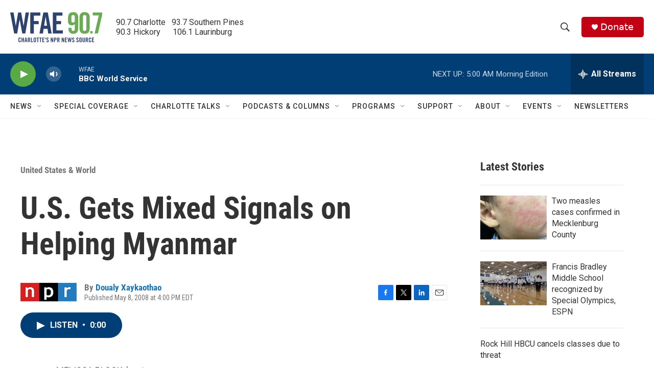

--- FILE ---
content_type: text/html; charset=utf-8
request_url: https://www.google.com/recaptcha/api2/aframe
body_size: 271
content:
<!DOCTYPE HTML><html><head><meta http-equiv="content-type" content="text/html; charset=UTF-8"></head><body><script nonce="U6F6GNWH9Fk4XhSWC8jXWA">/** Anti-fraud and anti-abuse applications only. See google.com/recaptcha */ try{var clients={'sodar':'https://pagead2.googlesyndication.com/pagead/sodar?'};window.addEventListener("message",function(a){try{if(a.source===window.parent){var b=JSON.parse(a.data);var c=clients[b['id']];if(c){var d=document.createElement('img');d.src=c+b['params']+'&rc='+(localStorage.getItem("rc::a")?sessionStorage.getItem("rc::b"):"");window.document.body.appendChild(d);sessionStorage.setItem("rc::e",parseInt(sessionStorage.getItem("rc::e")||0)+1);localStorage.setItem("rc::h",'1769146356383');}}}catch(b){}});window.parent.postMessage("_grecaptcha_ready", "*");}catch(b){}</script></body></html>